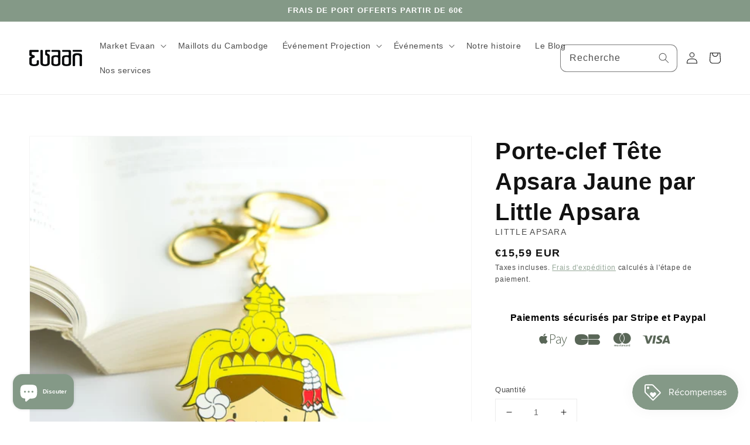

--- FILE ---
content_type: text/javascript
request_url: https://cdn.shopify.com/extensions/019bb783-aaf0-7704-bb20-2256acf2f865/rapid-search-287/assets/vendors-rps-fingerprintjs-lib.js
body_size: 3958
content:
(window.wpRapidSearchWidget=window.wpRapidSearchWidget||[]).push([[43],{763:function(e,n,t){"use strict";t.r(n),t.d(n,"BotKind",(function(){return c})),t.d(n,"BotdError",(function(){return s})),t.d(n,"collect",(function(){return l})),t.d(n,"default",(function(){return E})),t.d(n,"detect",(function(){return d})),t.d(n,"detectors",(function(){return g})),t.d(n,"load",(function(){return S})),t.d(n,"sources",(function(){return y}));var r=function(e,n){return(r=Object.setPrototypeOf||{__proto__:[]}instanceof Array&&function(e,n){e.__proto__=n}||function(e,n){for(var t in n)Object.prototype.hasOwnProperty.call(n,t)&&(e[t]=n[t])})(e,n)};function i(e,n){if("function"!=typeof n&&null!==n)throw new TypeError("Class extends value "+String(n)+" is not a constructor or null");function t(){this.constructor=e}r(e,n),e.prototype=null===n?Object.create(n):(t.prototype=n.prototype,new t)}function o(e,n,t,r){return new(t||(t=Promise))((function(i,o){function a(e){try{c(r.next(e))}catch(e){o(e)}}function u(e){try{c(r.throw(e))}catch(e){o(e)}}function c(e){var n;e.done?i(e.value):(n=e.value,n instanceof t?n:new t((function(e){e(n)}))).then(a,u)}c((r=r.apply(e,n||[])).next())}))}function a(e,n){var t,r,i,o={label:0,sent:function(){if(1&i[0])throw i[1];return i[1]},trys:[],ops:[]},a=Object.create(("function"==typeof Iterator?Iterator:Object).prototype);return a.next=u(0),a.throw=u(1),a.return=u(2),"function"==typeof Symbol&&(a[Symbol.iterator]=function(){return this}),a;function u(u){return function(c){return function(u){if(t)throw new TypeError("Generator is already executing.");for(;a&&(a=0,u[0]&&(o=0)),o;)try{if(t=1,r&&(i=2&u[0]?r.return:u[0]?r.throw||((i=r.return)&&i.call(r),0):r.next)&&!(i=i.call(r,u[1])).done)return i;switch(r=0,i&&(u=[2&u[0],i.value]),u[0]){case 0:case 1:i=u;break;case 4:return o.label++,{value:u[1],done:!1};case 5:o.label++,r=u[1],u=[0];continue;case 7:u=o.ops.pop(),o.trys.pop();continue;default:if(!(i=o.trys,(i=i.length>0&&i[i.length-1])||6!==u[0]&&2!==u[0])){o=0;continue}if(3===u[0]&&(!i||u[1]>i[0]&&u[1]<i[3])){o.label=u[1];break}if(6===u[0]&&o.label<i[1]){o.label=i[1],i=u;break}if(i&&o.label<i[2]){o.label=i[2],o.ops.push(u);break}i[2]&&o.ops.pop(),o.trys.pop();continue}u=n.call(e,o)}catch(e){u=[6,e],r=0}finally{t=i=0}if(5&u[0])throw u[1];return{value:u[0]?u[1]:void 0,done:!0}}([u,c])}}}Object.create;function u(e,n,t){if(t||2===arguments.length)for(var r,i=0,o=n.length;i<o;i++)!r&&i in n||(r||(r=Array.prototype.slice.call(n,0,i)),r[i]=n[i]);return e.concat(r||Array.prototype.slice.call(n))}Object.create;"function"==typeof SuppressedError&&SuppressedError;var c={Awesomium:"awesomium",Cef:"cef",CefSharp:"cefsharp",CoachJS:"coachjs",Electron:"electron",FMiner:"fminer",Geb:"geb",NightmareJS:"nightmarejs",Phantomas:"phantomas",PhantomJS:"phantomjs",Rhino:"rhino",Selenium:"selenium",Sequentum:"sequentum",SlimerJS:"slimerjs",WebDriverIO:"webdriverio",WebDriver:"webdriver",HeadlessChrome:"headless_chrome",Unknown:"unknown"},s=function(e){function n(t,r){var i=e.call(this,r)||this;return i.state=t,i.name="BotdError",Object.setPrototypeOf(i,n.prototype),i}return i(n,e),n}(Error);function d(e,n){var t={},r={bot:!1};for(var i in n){var o=(0,n[i])(e),a={bot:!1};"string"==typeof o?a={bot:!0,botKind:o}:o&&(a={bot:!0,botKind:c.Unknown}),t[i]=a,a.bot&&(r=a)}return[t,r]}function l(e){return o(this,void 0,void 0,(function(){var n,t,r=this;return a(this,(function(i){switch(i.label){case 0:return n={},t=Object.keys(e),[4,Promise.all(t.map((function(t){return o(r,void 0,void 0,(function(){var r,i,o,u,c;return a(this,(function(a){switch(a.label){case 0:r=e[t],a.label=1;case 1:return a.trys.push([1,3,,4]),i=n,o=t,c={},[4,r()];case 2:return i[o]=(c.value=a.sent(),c.state=0,c),[3,4];case 3:return u=a.sent(),n[t]=u instanceof s?{state:u.state,error:"".concat(u.name,": ").concat(u.message)}:{state:-3,error:u instanceof Error?"".concat(u.name,": ").concat(u.message):String(u)},[3,4];case 4:return[2]}}))}))})))];case 1:return i.sent(),[2,n]}}))}))}function f(e,n){return-1!==e.indexOf(n)}function v(e,n){return-1!==e.indexOf(n)}function w(e,n){if("find"in e)return e.find(n);for(var t=0;t<e.length;t++)if(n(e[t],t,e))return e[t]}function p(e){return Object.getOwnPropertyNames(e)}function m(e){for(var n=[],t=1;t<arguments.length;t++)n[t-1]=arguments[t];for(var r=function(n){if("string"==typeof n){if(f(e,n))return{value:!0}}else if(null!=w(e,(function(e){return n.test(e)})))return{value:!0}},i=0,o=n;i<o.length;i++){var a=o[i],u=r(a);if("object"==typeof u)return u.value}return!1}function h(e){return e.reduce((function(e,n){return e+(n?1:0)}),0)}var g={detectAppVersion:function(e){var n=e.appVersion;return 0===n.state&&(/headless/i.test(n.value)?c.HeadlessChrome:/electron/i.test(n.value)?c.Electron:/slimerjs/i.test(n.value)?c.SlimerJS:void 0)},detectDocumentAttributes:function(e){var n=e.documentElementKeys;return 0===n.state&&(m(n.value,"selenium","webdriver","driver")?c.Selenium:void 0)},detectErrorTrace:function(e){var n=e.errorTrace;return 0===n.state&&(/PhantomJS/i.test(n.value)?c.PhantomJS:void 0)},detectEvalLengthInconsistency:function(e){var n=e.evalLength,t=e.browserKind,r=e.browserEngineKind;if(0===n.state&&0===t.state&&0===r.state){var i=n.value;return"unknown"!==r.value&&(37===i&&!f(["webkit","gecko"],r.value)||39===i&&!f(["internet_explorer"],t.value)||33===i&&!f(["chromium"],r.value))}},detectFunctionBind:function(e){if(-2===e.functionBind.state)return c.PhantomJS},detectLanguagesLengthInconsistency:function(e){var n=e.languages;if(0===n.state&&0===n.value.length)return c.HeadlessChrome},detectNotificationPermissions:function(e){var n=e.notificationPermissions,t=e.browserKind;return 0===t.state&&"chrome"===t.value&&(0===n.state&&n.value?c.HeadlessChrome:void 0)},detectPluginsArray:function(e){var n=e.pluginsArray;if(0===n.state&&!n.value)return c.HeadlessChrome},detectPluginsLengthInconsistency:function(e){var n=e.pluginsLength,t=e.android,r=e.browserKind,i=e.browserEngineKind;if(0===n.state&&0===t.state&&0===r.state&&0===i.state&&"chrome"===r.value&&!t.value&&"chromium"===i.value)return 0===n.value?c.HeadlessChrome:void 0},detectProcess:function(e){var n,t=e.process;return 0===t.state&&("renderer"===t.value.type||null!=(null===(n=t.value.versions)||void 0===n?void 0:n.electron)?c.Electron:void 0)},detectUserAgent:function(e){var n=e.userAgent;return 0===n.state&&(/PhantomJS/i.test(n.value)?c.PhantomJS:/Headless/i.test(n.value)?c.HeadlessChrome:/Electron/i.test(n.value)?c.Electron:/slimerjs/i.test(n.value)?c.SlimerJS:void 0)},detectWebDriver:function(e){var n=e.webDriver;if(0===n.state&&n.value)return c.HeadlessChrome},detectWebGL:function(e){var n=e.webGL;if(0===n.state){var t=n.value,r=t.vendor,i=t.renderer;if("Brian Paul"==r&&"Mesa OffScreen"==i)return c.HeadlessChrome}},detectWindowExternal:function(e){var n=e.windowExternal;return 0===n.state&&(/Sequentum/i.test(n.value)?c.Sequentum:void 0)},detectWindowSize:function(e){var n=e.windowSize,t=e.documentFocus;if(0!==n.state||0!==t.state)return!1;var r=n.value,i=r.outerWidth,o=r.outerHeight;return t.value&&0===i&&0===o?c.HeadlessChrome:void 0},detectMimeTypesConsistent:function(e){var n=e.mimeTypesConsistent;if(0===n.state&&!n.value)return c.Unknown},detectProductSub:function(e){var n=e.productSub,t=e.browserKind;return 0===n.state&&0===t.state&&("chrome"!==t.value&&"safari"!==t.value&&"opera"!==t.value&&"wechat"!==t.value||"20030107"===n.value?void 0:c.Unknown)},detectDistinctiveProperties:function(e){var n=e.distinctiveProps;if(0!==n.state)return!1;var t,r=n.value;for(t in r)if(r[t])return t}};function b(){var e,n,t=window,r=navigator;return h(["webkitPersistentStorage"in r,"webkitTemporaryStorage"in r,0===r.vendor.indexOf("Google"),"webkitResolveLocalFileSystemURL"in t,"BatteryManager"in t,"webkitMediaStream"in t,"webkitSpeechGrammar"in t])>=5?"chromium":h(["ApplePayError"in t,"CSSPrimitiveValue"in t,"Counter"in t,0===r.vendor.indexOf("Apple"),"getStorageUpdates"in r,"WebKitMediaKeys"in t])>=4?"webkit":h(["buildID"in navigator,"MozAppearance"in(null!==(n=null===(e=document.documentElement)||void 0===e?void 0:e.style)&&void 0!==n?n:{}),"onmozfullscreenchange"in t,"mozInnerScreenX"in t,"CSSMozDocumentRule"in t,"CanvasCaptureMediaStream"in t])>=4?"gecko":"unknown"}var y={android:function(){var e=b(),n="chromium"===e,t="gecko"===e;if(!n&&!t)return!1;var r=window;return h(["onorientationchange"in r,"orientation"in r,n&&!("SharedWorker"in r),t&&/android/i.test(navigator.appVersion)])>=2},browserKind:function(){var e,n=null===(e=navigator.userAgent)||void 0===e?void 0:e.toLowerCase();return v(n,"edg/")?"edge":v(n,"trident")||v(n,"msie")?"internet_explorer":v(n,"wechat")?"wechat":v(n,"firefox")?"firefox":v(n,"opera")||v(n,"opr")?"opera":v(n,"chrome")?"chrome":v(n,"safari")?"safari":"unknown"},browserEngineKind:b,documentFocus:function(){return void 0!==document.hasFocus&&document.hasFocus()},userAgent:function(){return navigator.userAgent},appVersion:function(){var e=navigator.appVersion;if(null==e)throw new s(-1,"navigator.appVersion is undefined");return e},rtt:function(){if(void 0===navigator.connection)throw new s(-1,"navigator.connection is undefined");if(void 0===navigator.connection.rtt)throw new s(-1,"navigator.connection.rtt is undefined");return navigator.connection.rtt},windowSize:function(){return{outerWidth:window.outerWidth,outerHeight:window.outerHeight,innerWidth:window.innerWidth,innerHeight:window.innerHeight}},pluginsLength:function(){if(void 0===navigator.plugins)throw new s(-1,"navigator.plugins is undefined");if(void 0===navigator.plugins.length)throw new s(-3,"navigator.plugins.length is undefined");return navigator.plugins.length},pluginsArray:function(){if(void 0===navigator.plugins)throw new s(-1,"navigator.plugins is undefined");if(void 0===window.PluginArray)throw new s(-1,"window.PluginArray is undefined");return navigator.plugins instanceof PluginArray},errorTrace:function(){try{null[0]()}catch(e){if(e instanceof Error&&null!=e.stack)return e.stack.toString()}throw new s(-3,"errorTrace signal unexpected behaviour")},productSub:function(){var e=navigator.productSub;if(void 0===e)throw new s(-1,"navigator.productSub is undefined");return e},windowExternal:function(){if(void 0===window.external)throw new s(-1,"window.external is undefined");var e=window.external;if("function"!=typeof e.toString)throw new s(-2,"window.external.toString is not a function");return e.toString()},mimeTypesConsistent:function(){if(void 0===navigator.mimeTypes)throw new s(-1,"navigator.mimeTypes is undefined");for(var e=navigator.mimeTypes,n=Object.getPrototypeOf(e)===MimeTypeArray.prototype,t=0;t<e.length;t++)n&&(n=Object.getPrototypeOf(e[t])===MimeType.prototype);return n},evalLength:function(){return eval.toString().length},webGL:function(){var e=document.createElement("canvas");if("function"!=typeof e.getContext)throw new s(-2,"HTMLCanvasElement.getContext is not a function");var n=e.getContext("webgl");if(null===n)throw new s(-4,"WebGLRenderingContext is null");if("function"!=typeof n.getParameter)throw new s(-2,"WebGLRenderingContext.getParameter is not a function");return{vendor:n.getParameter(n.VENDOR),renderer:n.getParameter(n.RENDERER)}},webDriver:function(){if(null==navigator.webdriver)throw new s(-1,"navigator.webdriver is undefined");return navigator.webdriver},languages:function(){var e,n=navigator,t=[],r=n.language||n.userLanguage||n.browserLanguage||n.systemLanguage;if(void 0!==r&&t.push([r]),Array.isArray(n.languages))"chromium"===b()&&h([!("MediaSettingsRange"in(e=window)),"RTCEncodedAudioFrame"in e,""+e.Intl=="[object Intl]",""+e.Reflect=="[object Reflect]"])>=3||t.push(n.languages);else if("string"==typeof n.languages){var i=n.languages;i&&t.push(i.split(","))}return t},notificationPermissions:function(){return o(this,void 0,void 0,(function(){var e,n;return a(this,(function(t){switch(t.label){case 0:if(void 0===window.Notification)throw new s(-1,"window.Notification is undefined");if(void 0===navigator.permissions)throw new s(-1,"navigator.permissions is undefined");if("function"!=typeof(e=navigator.permissions).query)throw new s(-2,"navigator.permissions.query is not a function");t.label=1;case 1:return t.trys.push([1,3,,4]),[4,e.query({name:"notifications"})];case 2:return n=t.sent(),[2,"denied"===window.Notification.permission&&"prompt"===n.state];case 3:throw t.sent(),new s(-3,"notificationPermissions signal unexpected behaviour");case 4:return[2]}}))}))},documentElementKeys:function(){if(void 0===document.documentElement)throw new s(-1,"document.documentElement is undefined");var e=document.documentElement;if("function"!=typeof e.getAttributeNames)throw new s(-2,"document.documentElement.getAttributeNames is not a function");return e.getAttributeNames()},functionBind:function(){if(void 0===Function.prototype.bind)throw new s(-2,"Function.prototype.bind is undefined");return Function.prototype.bind.toString()},process:function(){var e=window.process;if(void 0===e)throw new s(-1,"".concat("window.process is"," undefined"));if(e&&"object"!=typeof e)throw new s(-3,"".concat("window.process is"," not an object"));return e},distinctiveProps:function(){var e,n,t=((e={})[c.Awesomium]={window:["awesomium"]},e[c.Cef]={window:["RunPerfTest"]},e[c.CefSharp]={window:["CefSharp"]},e[c.CoachJS]={window:["emit"]},e[c.FMiner]={window:["fmget_targets"]},e[c.Geb]={window:["geb"]},e[c.NightmareJS]={window:["__nightmare","nightmare"]},e[c.Phantomas]={window:["__phantomas"]},e[c.PhantomJS]={window:["callPhantom","_phantom"]},e[c.Rhino]={window:["spawn"]},e[c.Selenium]={window:["_Selenium_IDE_Recorder","_selenium","calledSelenium",/^([a-z]){3}_.*_(Array|Promise|Symbol)$/],document:["__selenium_evaluate","selenium-evaluate","__selenium_unwrapped"]},e[c.WebDriverIO]={window:["wdioElectron"]},e[c.WebDriver]={window:["webdriver","__webdriverFunc","__lastWatirAlert","__lastWatirConfirm","__lastWatirPrompt","_WEBDRIVER_ELEM_CACHE","ChromeDriverw"],document:["__webdriver_script_fn","__driver_evaluate","__webdriver_evaluate","__fxdriver_evaluate","__driver_unwrapped","__webdriver_unwrapped","__fxdriver_unwrapped","__webdriver_script_fn","__webdriver_script_func","__webdriver_script_function","$cdc_asdjflasutopfhvcZLmcf","$cdc_asdjflasutopfhvcZLmcfl_","$chrome_asyncScriptInfo","__$webdriverAsyncExecutor"]},e[c.HeadlessChrome]={window:["domAutomation","domAutomationController"]},e),r={},i=p(window),o=[];for(n in void 0!==window.document&&(o=p(window.document)),t){var a=t[n];if(void 0!==a){var s=void 0!==a.window&&m.apply(void 0,u([i],a.window,!1)),d=!(void 0===a.document||!o.length)&&m.apply(void 0,u([o],a.document,!1));r[n]=s||d}}return r}},_=function(){function e(){this.components=void 0,this.detections=void 0}return e.prototype.getComponents=function(){return this.components},e.prototype.getDetections=function(){return this.detections},e.prototype.detect=function(){if(void 0===this.components)throw new Error("BotDetector.detect can't be called before BotDetector.collect");var e=d(this.components,g),n=e[0],t=e[1];return this.detections=n,t},e.prototype.collect=function(){return o(this,void 0,void 0,(function(){var e;return a(this,(function(n){switch(n.label){case 0:return e=this,[4,l(y)];case 1:return e.components=n.sent(),[2,this.components]}}))}))},e}();function S(e){var n=(void 0===e?{}:e).monitoring,t=void 0===n||n;return o(this,void 0,void 0,(function(){var e;return a(this,(function(n){switch(n.label){case 0:return t&&function(){if(!(window.__fpjs_d_m||Math.random()>=.001))try{var e=new XMLHttpRequest;e.open("get","https://m1.openfpcdn.io/botd/v".concat("1.9.1","/npm-monitoring"),!0),e.send()}catch(e){console.error(e)}}(),[4,(e=new _).collect()];case 1:return n.sent(),[2,e]}}))}))}var E={load:S}}}]);